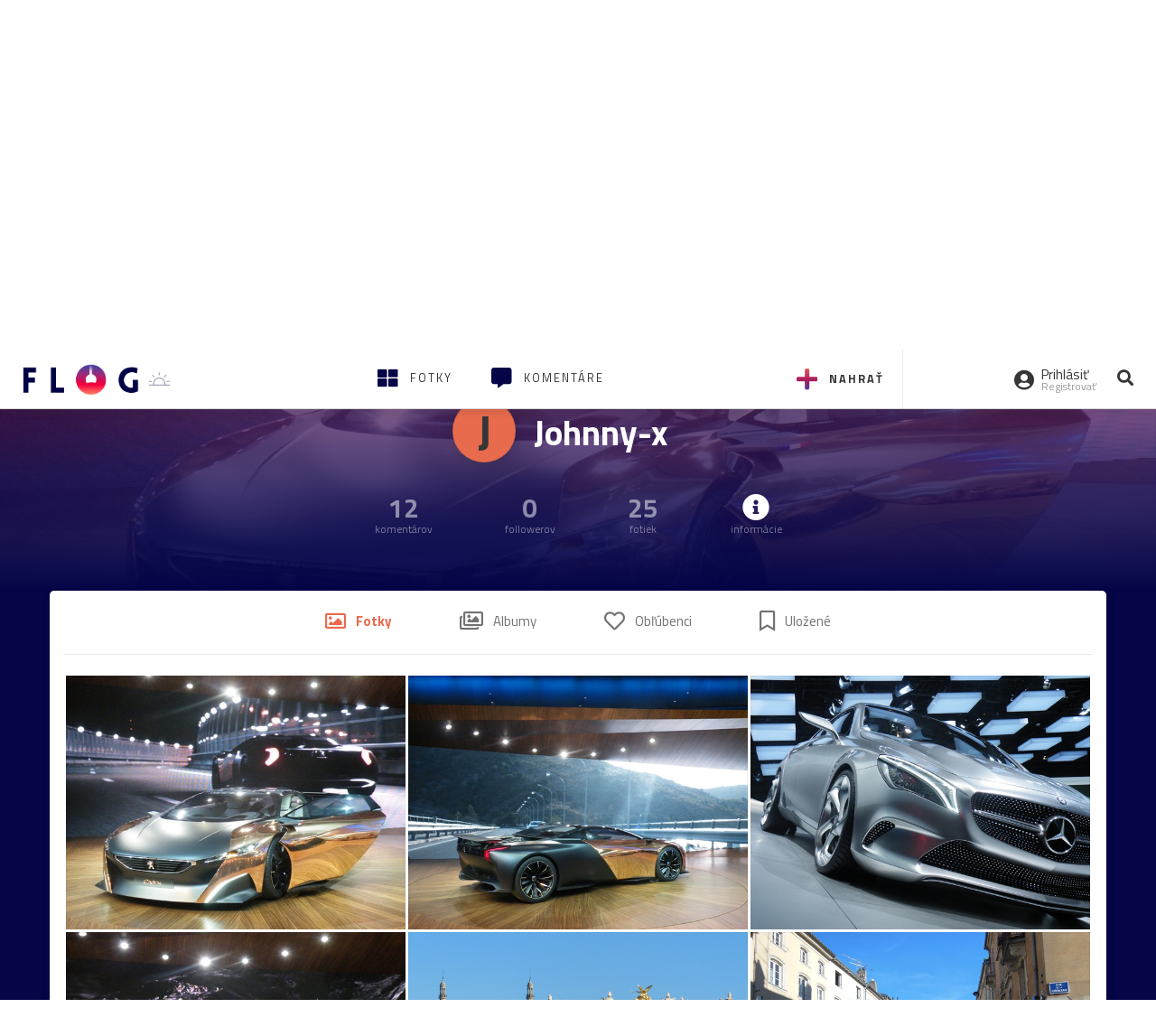

--- FILE ---
content_type: application/javascript; charset=utf-8
request_url: https://fundingchoicesmessages.google.com/f/AGSKWxUBnDTj2dIx6b5wAGwSZH2XqkrKJiRqYUR4Mt6nJ_uiqngc4k5DdzgZO070gXqgzdk2fAHCYLPJn85_-pAWNgyCZbmTJvpNmsKAWqinl00d5e_9bzjDqsfuOtKIL4NtZLnR7Sd3ftFHnsTni_3KUuzXwv48z1Uja7qtV5Wo0hEQteAsXE5A8MBDD_mq/_/js_adv-_gads_footer./ad_display_/adchain-/origin-ad-
body_size: -1289
content:
window['6e7d871c-b836-4bf4-ad46-27032576de49'] = true;

--- FILE ---
content_type: application/javascript; charset=utf-8
request_url: https://fundingchoicesmessages.google.com/f/AGSKWxW3-wLEDBABLyzm-lAPncNcign87hnrSdH-qaVrdwsAES3MMpcnxPMMPYtr4HBtg5PJ7KrffObkEXhjQd0CnKqVbpWckF0xyDcB28kfjVecvP6mt9ZAGhCbKd29YKziIuC2-dJkbA==?fccs=W251bGwsbnVsbCxudWxsLG51bGwsbnVsbCxudWxsLFsxNzY4NTIxMDM2LDE1OTAwMDAwMF0sbnVsbCxudWxsLG51bGwsW251bGwsWzcsMTAsNl0sbnVsbCxudWxsLG51bGwsbnVsbCxudWxsLG51bGwsbnVsbCxudWxsLG51bGwsMV0sImh0dHBzOi8vZmxvZy5wcmF2ZGEuc2svam9obm55LXgtcGhvdG8tZ2FsbGVyeS5mbG9nIixudWxsLFtbOCwiTTlsa3pVYVpEc2ciXSxbOSwiZW4tVVMiXSxbMTYsIlsxLDEsMV0iXSxbMTksIjIiXSxbMjQsIiJdLFsyNSwiW1s5NTM0MDI1Miw5NTM0MDI1NF1dIl0sWzI5LCJmYWxzZSJdXV0
body_size: 131
content:
if (typeof __googlefc.fcKernelManager.run === 'function') {"use strict";this.default_ContributorServingResponseClientJs=this.default_ContributorServingResponseClientJs||{};(function(_){var window=this;
try{
var np=function(a){this.A=_.t(a)};_.u(np,_.J);var op=function(a){this.A=_.t(a)};_.u(op,_.J);op.prototype.getWhitelistStatus=function(){return _.F(this,2)};var pp=function(a){this.A=_.t(a)};_.u(pp,_.J);var qp=_.Zc(pp),rp=function(a,b,c){this.B=a;this.j=_.A(b,np,1);this.l=_.A(b,_.Nk,3);this.F=_.A(b,op,4);a=this.B.location.hostname;this.D=_.Dg(this.j,2)&&_.O(this.j,2)!==""?_.O(this.j,2):a;a=new _.Og(_.Ok(this.l));this.C=new _.bh(_.q.document,this.D,a);this.console=null;this.o=new _.jp(this.B,c,a)};
rp.prototype.run=function(){if(_.O(this.j,3)){var a=this.C,b=_.O(this.j,3),c=_.dh(a),d=new _.Ug;b=_.fg(d,1,b);c=_.C(c,1,b);_.hh(a,c)}else _.eh(this.C,"FCNEC");_.lp(this.o,_.A(this.l,_.Ae,1),this.l.getDefaultConsentRevocationText(),this.l.getDefaultConsentRevocationCloseText(),this.l.getDefaultConsentRevocationAttestationText(),this.D);_.mp(this.o,_.F(this.F,1),this.F.getWhitelistStatus());var e;a=(e=this.B.googlefc)==null?void 0:e.__executeManualDeployment;a!==void 0&&typeof a==="function"&&_.Qo(this.o.G,
"manualDeploymentApi")};var sp=function(){};sp.prototype.run=function(a,b,c){var d;return _.v(function(e){d=qp(b);(new rp(a,d,c)).run();return e.return({})})};_.Rk(7,new sp);
}catch(e){_._DumpException(e)}
}).call(this,this.default_ContributorServingResponseClientJs);
// Google Inc.

//# sourceURL=/_/mss/boq-content-ads-contributor/_/js/k=boq-content-ads-contributor.ContributorServingResponseClientJs.en_US.M9lkzUaZDsg.es5.O/d=1/exm=ad_blocking_detection_executable,kernel_loader,loader_js_executable,web_iab_us_states_signal_executable/ed=1/rs=AJlcJMzanTQvnnVdXXtZinnKRQ21NfsPog/m=cookie_refresh_executable
__googlefc.fcKernelManager.run('\x5b\x5b\x5b7,\x22\x5b\x5bnull,\\\x22pravda.sk\\\x22,\\\x22AKsRol-5BAGS_d60RxmGWUeCs9xY_1Fb0xtsw-AZzw9y5oklpeKZbPVeiOjZij7rOXtIIs_p_KvnEX0hQrDcko5aVgpjtrfK9418WWRItorU7D1ZPN5STS9kaZhiqUgfXWjRfVEcqYSHPd3UERZZGPXhSM8BZfI5Sw\\\\u003d\\\\u003d\\\x22\x5d,null,\x5b\x5bnull,null,null,\\\x22https:\/\/fundingchoicesmessages.google.com\/f\/AGSKWxVZ3yjddOtI99tNB0kXDBoZGLA3fO2-FfKUxVtMdFuK6Gr5XLYsd_q72YcM3RsLoAVqwc-BEbMbtq3eAztSbKWr4t2IiYrXD64_Q3_VFJ8b8wVKTZyZDzJo1gumMxWadqS615Pd6A\\\\u003d\\\\u003d\\\x22\x5d,null,null,\x5bnull,null,null,\\\x22https:\/\/fundingchoicesmessages.google.com\/el\/AGSKWxXxsqhOdBRz-1iCpAN3Bs1ZFywKuSVCmBfp10_AOrwkiWXZncotC1tUEvREx6PiWQp2OTKWuLHRDZ3esGM5A7NGGkQ96HK5_oC9iWdc9zLqujDfCm7Dgl1SVUNSU97oCCLuqmsyFg\\\\u003d\\\\u003d\\\x22\x5d,null,\x5bnull,\x5b7,10,6\x5d,null,null,null,null,null,null,null,null,null,1\x5d\x5d,\x5b3,1\x5d\x5d\x22\x5d\x5d,\x5bnull,null,null,\x22https:\/\/fundingchoicesmessages.google.com\/f\/AGSKWxXTn9iUxgWdlwTsHCTv3rsHXUKfXCb_dT2C839wPTvSN1Gitiw8gNv1vw6FT5s0moEyhBig0ohQpIKQdd7Ig_OTag77V2rrzYLiCd1tMF-8KSPPewzm-pVJafpGXtdP8NrwF8nB6w\\u003d\\u003d\x22\x5d\x5d');}